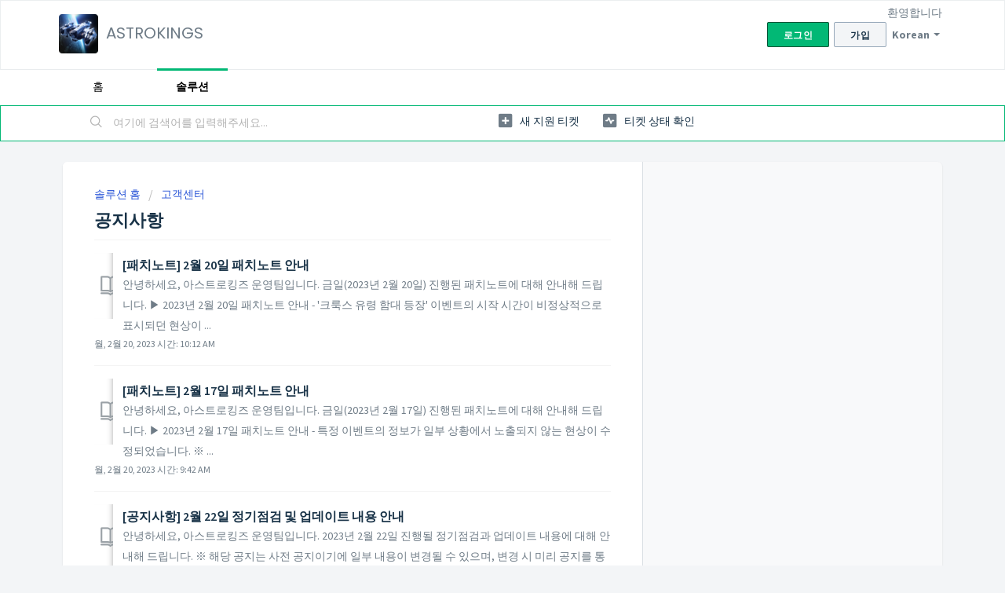

--- FILE ---
content_type: text/html; charset=utf-8
request_url: https://astrokings.freshdesk.com/ko/support/solutions/folders/43000559055/page/4?url_locale=ko
body_size: 8723
content:
<!DOCTYPE html>
       
        <!--[if lt IE 7]><html class="no-js ie6 dew-dsm-theme " lang="ko" dir="ltr" data-date-format="us"><![endif]-->       
        <!--[if IE 7]><html class="no-js ie7 dew-dsm-theme " lang="ko" dir="ltr" data-date-format="us"><![endif]-->       
        <!--[if IE 8]><html class="no-js ie8 dew-dsm-theme " lang="ko" dir="ltr" data-date-format="us"><![endif]-->       
        <!--[if IE 9]><html class="no-js ie9 dew-dsm-theme " lang="ko" dir="ltr" data-date-format="us"><![endif]-->       
        <!--[if IE 10]><html class="no-js ie10 dew-dsm-theme " lang="ko" dir="ltr" data-date-format="us"><![endif]-->       
        <!--[if (gt IE 10)|!(IE)]><!--><html class="no-js  dew-dsm-theme " lang="ko" dir="ltr" data-date-format="us"><!--<![endif]-->
	<head>
		
		<!-- Title for the page -->
<title> 공지사항 :   ASTROKINGS </title>

<!-- Meta information -->

      <meta charset="utf-8" />
      <meta http-equiv="X-UA-Compatible" content="IE=edge,chrome=1" />
      <meta name="description" content= "" />
      <meta name="author" content= "" />
       <meta property="og:title" content="공지사항" />  <meta property="og:url" content="https://astrokings.freshdesk.com/ko/support/solutions/folders/43000559055" />  <meta property="og:image" content="https://s3.amazonaws.com/cdn.freshdesk.com/data/helpdesk/attachments/production/43000293638/logo/bN5VxmtdVKR5uulfMzSIp6Kt2TsBt0PA0g.png?X-Amz-Algorithm=AWS4-HMAC-SHA256&amp;amp;X-Amz-Credential=AKIAS6FNSMY2XLZULJPI%2F20260116%2Fus-east-1%2Fs3%2Faws4_request&amp;amp;X-Amz-Date=20260116T085344Z&amp;amp;X-Amz-Expires=604800&amp;amp;X-Amz-SignedHeaders=host&amp;amp;X-Amz-Signature=026cfe0fd3180e0e6d7de42d48c5caf2850028e21fcb4e158ce3e2ffa5750f28" />  <meta property="og:site_name" content="ASTROKINGS" />  <meta property="og:type" content="article" />  <meta name="twitter:title" content="공지사항" />  <meta name="twitter:url" content="https://astrokings.freshdesk.com/ko/support/solutions/folders/43000559055" />  <meta name="twitter:image" content="https://s3.amazonaws.com/cdn.freshdesk.com/data/helpdesk/attachments/production/43000293638/logo/bN5VxmtdVKR5uulfMzSIp6Kt2TsBt0PA0g.png?X-Amz-Algorithm=AWS4-HMAC-SHA256&amp;amp;X-Amz-Credential=AKIAS6FNSMY2XLZULJPI%2F20260116%2Fus-east-1%2Fs3%2Faws4_request&amp;amp;X-Amz-Date=20260116T085344Z&amp;amp;X-Amz-Expires=604800&amp;amp;X-Amz-SignedHeaders=host&amp;amp;X-Amz-Signature=026cfe0fd3180e0e6d7de42d48c5caf2850028e21fcb4e158ce3e2ffa5750f28" />  <meta name="twitter:card" content="summary" />  <link rel="canonical" href="https://astrokings.freshdesk.com/ko/support/solutions/folders/43000559055" />  <link rel='alternate' hreflang="en" href="https://astrokings.freshdesk.com/en/support/solutions/folders/43000559055/page/4?url_locale%3Dru-RU=%2C1713691276"/>  <link rel='alternate' hreflang="ja-JP" href="https://astrokings.freshdesk.com/ja-JP/support/solutions/folders/43000559055/page/4?url_locale%3Dru-RU=%2C1713691276"/>  <link rel='alternate' hreflang="ko" href="https://astrokings.freshdesk.com/ko/support/solutions/folders/43000559055/page/4?url_locale%3Dru-RU=%2C1713691276"/> 

<!-- Responsive setting -->
<link rel="apple-touch-icon" href="/assets/misc/favicon.ico?702017" />
        <link rel="apple-touch-icon" sizes="72x72" href="/assets/misc/favicon.ico?702017" />
        <link rel="apple-touch-icon" sizes="114x114" href="/assets/misc/favicon.ico?702017" />
        <link rel="apple-touch-icon" sizes="144x144" href="/assets/misc/favicon.ico?702017" />
        <meta name="viewport" content="width=device-width, initial-scale=1.0, maximum-scale=5.0, user-scalable=yes" /> 
		
		<!-- Adding meta tag for CSRF token -->
		<meta name="csrf-param" content="authenticity_token" />
<meta name="csrf-token" content="GNCPKXjUejm86F/zn75lUor6xovxBQu3VP6wDOqT/uXhKrfjWrS3hIC7OAvsn+cH7JI27lk2FByaAO6r+WoKDw==" />
		<!-- End meta tag for CSRF token -->
		
		<!-- Fav icon for portal -->
		<link rel='shortcut icon' href='/assets/misc/favicon.ico?702017' />

		<!-- Base stylesheet -->
 
		<link rel="stylesheet" media="print" href="https://assets4.freshdesk.com/assets/cdn/portal_print-6e04b27f27ab27faab81f917d275d593fa892ce13150854024baaf983b3f4326.css" />
	  		<link rel="stylesheet" media="screen" href="https://assets4.freshdesk.com/assets/cdn/falcon_portal_utils-a58414d6bc8bc6ca4d78f5b3f76522e4970de435e68a5a2fedcda0db58f21600.css" />	

		
		<!-- Theme stylesheet -->

		<link href="/support/theme.css?v=4&amp;d=1663223765" media="screen" rel="stylesheet" type="text/css">

		<!-- Google font url if present -->
		<link href='https://fonts.googleapis.com/css?family=Source+Sans+Pro:regular,italic,600,700,700italic|Poppins:regular,600,700' rel='stylesheet' type='text/css' nonce='WlTWpPBv0S8EhVI7Erparg=='>

		<!-- Including default portal based script framework at the top -->
		<script src="https://assets8.freshdesk.com/assets/cdn/portal_head_v2-d07ff5985065d4b2f2826fdbbaef7df41eb75e17b915635bf0413a6bc12fd7b7.js"></script>
		<!-- Including syntexhighlighter for portal -->
		<script src="https://assets2.freshdesk.com/assets/cdn/prism-841b9ba9ca7f9e1bc3cdfdd4583524f65913717a3ab77714a45dd2921531a402.js"></script>

		

		<!-- Access portal settings information via javascript -->
		 <script type="text/javascript">     var portal = {"language":"en","name":"  ASTROKINGS","contact_info":"","current_page_name":"article_list","current_tab":"solutions","vault_service":{"url":"https://vault-service.freshworks.com/data","max_try":2,"product_name":"fd"},"current_account_id":897004,"preferences":{"bg_color":"#f3f5f7","header_color":"#ffffff","help_center_color":"#f3f5f7","footer_color":"#183247","tab_color":"#ffffff","tab_hover_color":"#02b875","btn_background":"#f3f5f7","btn_primary_background":"#02b875","baseFont":"Source Sans Pro","textColor":"#183247","headingsFont":"Poppins","headingsColor":"#183247","linkColor":"#183247","linkColorHover":"#2753d7","inputFocusRingColor":"#02B875","nonResponsive":"false"},"image_placeholders":{"spacer":"https://assets2.freshdesk.com/assets/misc/spacer.gif","profile_thumb":"https://assets6.freshdesk.com/assets/misc/profile_blank_thumb-4a7b26415585aebbd79863bd5497100b1ea52bab8df8db7a1aecae4da879fd96.jpg","profile_medium":"https://assets7.freshdesk.com/assets/misc/profile_blank_medium-1dfbfbae68bb67de0258044a99f62e94144f1cc34efeea73e3fb85fe51bc1a2c.jpg"},"falcon_portal_theme":true};     var attachment_size = 20;     var blocked_extensions = "";     var allowed_extensions = "";     var store = { 
        ticket: {},
        portalLaunchParty: {} };    store.portalLaunchParty.ticketFragmentsEnabled = false;    store.pod = "us-east-1";    store.region = "US"; </script> 


			
	</head>
	<body>
            	
		
		
		
	<header class="banner">
		<div class="banner-wrapper page">
			<div class="banner-title">
				<a href="https://www.playastrokings.com/"class='portal-logo'><span class="portal-img"><i></i>
                    <img src='https://s3.amazonaws.com/cdn.freshdesk.com/data/helpdesk/attachments/production/43000293638/logo/bN5VxmtdVKR5uulfMzSIp6Kt2TsBt0PA0g.png' alt="로고"
                        onerror="default_image_error(this)" data-type="logo" />
                 </span></a>
				<h1 class="ellipsis heading">  ASTROKINGS </h1>
			</div>
			<nav class="banner-nav">
				<div class="banner-language-selector pull-right" data-tabs="tabs"
                data-toggle='tooltip' data-placement="bottom" title=""><ul class="language-options" role="tablist"><li class="dropdown"><h5 class="dropdown-toggle" data-toggle="dropdown"><span>Korean</span><span class="caret"></span></h5><ul class="dropdown-menu " role="menu" aria-labelledby="dropdownMenu"><li><a class="" tabindex="-1" href="/en/support/solutions/folders/43000559055/page/4?url_locale%3Dru-RU=%2C1713691276">English</a></li><li><a class="" tabindex="-1" href="/ja-JP/support/solutions/folders/43000559055/page/4?url_locale%3Dru-RU=%2C1713691276">Japanese</a></li><li><a class="active" tabindex="-1" href="/ko/support/solutions/folders/43000559055/page/4?url_locale%3Dru-RU=%2C1713691276"><span class='icon-dd-tick-dark'></span>Korean </a></li></ul></li></ul></div> <div class="welcome">환영합니다 <b></b> </div>  <b><a href="/ko/support/login"><b>로그인</b></a></b> &nbsp;<b><a href="/ko/support/signup"><b>가입</b></a></b>
			</nav>
		</div>
	</header>
	<nav class="page-tabs">
	<div class="page no-padding">
		
			<a data-toggle-dom="#header-tabs" href="#" data-animated="true" class="mobile-icon-nav-menu show-in-mobile"></a>
			<div class="nav-link" id="header-tabs">
				
					
						<a href="/ko/support/home" class="">홈</a>
					
				
					
						<a href="/ko/support/solutions" class="active">솔루션</a>
					
				
			</div>
		
		</div>
	</nav>

<!-- Search and page links for the page -->

	<section class="help-center-sc rounded-6">	
		<div class="page no-padding">
		<div class="hc-search">
			<div class="hc-search-c">
				<form class="hc-search-form print--remove" autocomplete="off" action="/ko/support/search/solutions" id="hc-search-form" data-csrf-ignore="true">
	<div class="hc-search-input">
	<label for="support-search-input" class="hide">여기에 검색어를 입력해주세요...</label>
		<input placeholder="여기에 검색어를 입력해주세요..." type="text"
			name="term" class="special" value=""
            rel="page-search" data-max-matches="10" id="support-search-input">
	</div>
	<div class="hc-search-button">
		<button class="btn btn-primary" aria-label="검색" type="submit" autocomplete="off">
			<i class="mobile-icon-search hide-tablet"></i>
			<span class="hide-in-mobile">
				검색
			</span>
		</button>
	</div>
</form>
			</div>
		</div>
		<div class="hc-nav ">				
			 <nav>   <div>
              <a href="/ko/support/tickets/new" class="mobile-icon-nav-newticket new-ticket ellipsis" title="새 지원 티켓">
                <span> 새 지원 티켓 </span>
              </a>
            </div>   <div>
              <a href="/ko/support/tickets" class="mobile-icon-nav-status check-status ellipsis" title="티켓 상태 확인">
                <span>티켓 상태 확인</span>
              </a>
            </div>  </nav>
		</div>
		</div>
	</section>


<div class="page">
	
	
	<!-- Search and page links for the page -->
	

	<!-- Notification Messages -->
	 <div class="alert alert-with-close notice hide" id="noticeajax"></div> 

	
	<div class="c-wrapper">		
		<section class="main content rounded-6 min-height-on-desktop fc-folder-show" id="folder-show-43000559055">
	<div class="breadcrumb">
		<a href="/ko/support/solutions"> 솔루션 홈 </a>
		<a href="/ko/support/solutions/43000015534">고객센터</a>
	</div>
	<h2 class="heading">공지사항</h2>
	<p class="info-text"></p>
	
				
			<section class="article-list c-list">
				
					<div class="c-row c-article-row">
					    <i class="icon-article-table-row"></i>
						<div class="ellipsis article-title"> 
							<a href="/ko/support/solutions/articles/43000695486--%ED%8C%A8%EC%B9%98%EB%85%B8%ED%8A%B8-2%EC%9B%94-20%EC%9D%BC-%ED%8C%A8%EC%B9%98%EB%85%B8%ED%8A%B8-%EC%95%88%EB%82%B4" class="c-link">​[패치노트] 2월 20일 패치노트 안내</a>
						</div>
						
						  <div class="description-text">
							 안녕하세요, 아스트로킹즈 운영팀입니다.     금일(2023년 2월 20일) 진행된 패치노트에 대해 안내해 드립니다.        ▶ 2023년 2월 20일 패치노트 안내        - &#39;크룩스 유령 함대 등장&#39; 이벤트의 시작 시간이 비정상적으로 표시되던 현상이 ...
						  </div>
						
						<div class="help-text">월, 2월 20, 2023 시간: 10:12 AM</div>
					</div>
				
					<div class="c-row c-article-row">
					    <i class="icon-article-table-row"></i>
						<div class="ellipsis article-title"> 
							<a href="/ko/support/solutions/articles/43000695368--%ED%8C%A8%EC%B9%98%EB%85%B8%ED%8A%B8-2%EC%9B%94-17%EC%9D%BC-%ED%8C%A8%EC%B9%98%EB%85%B8%ED%8A%B8-%EC%95%88%EB%82%B4" class="c-link">​[패치노트] 2월 17일 패치노트 안내</a>
						</div>
						
						  <div class="description-text">
							 ﻿안녕하세요, 아스트로킹즈 운영팀입니다.     금일(2023년 2월 17일) 진행된 패치노트에 대해 안내해 드립니다.        ▶ 2023년 2월 17일 패치노트 안내        - 특정 이벤트의 정보가 일부 상황에서 노출되지 않는 현상이 수정되었습니다.        ※ ...
						  </div>
						
						<div class="help-text">월, 2월 20, 2023 시간:  9:42 AM</div>
					</div>
				
					<div class="c-row c-article-row">
					    <i class="icon-article-table-row"></i>
						<div class="ellipsis article-title"> 
							<a href="/ko/support/solutions/articles/43000695353--%EA%B3%B5%EC%A7%80%EC%82%AC%ED%95%AD-2%EC%9B%94-22%EC%9D%BC-%EC%A0%95%EA%B8%B0%EC%A0%90%EA%B2%80-%EB%B0%8F-%EC%97%85%EB%8D%B0%EC%9D%B4%ED%8A%B8-%EB%82%B4%EC%9A%A9-%EC%95%88%EB%82%B4" class="c-link">[공지사항] 2월 22일 정기점검 및 업데이트 내용 안내</a>
						</div>
						
						  <div class="description-text">
							 안녕하세요, 아스트로킹즈 운영팀입니다.     2023년 2월 22일 진행될 정기점검과 업데이트 내용에 대해 안내해 드립니다.     ※ 해당 공지는 사전 공지이기에 일부 내용이 변경될 수 있으며, 변경 시 미리 공지를 통해 안내해 드릴 예정입니다.        ▶ 2023년 2...
						  </div>
						
						<div class="help-text">금, 2월 17, 2023 시간:  5:01 PM</div>
					</div>
				
					<div class="c-row c-article-row">
					    <i class="icon-article-table-row"></i>
						<div class="ellipsis article-title"> 
							<a href="/ko/support/solutions/articles/43000695177--%EA%B3%B5%EC%A7%80%EC%82%AC%ED%95%AD-2%EC%9B%94-11%EC%9D%BC-%ED%85%8C%EB%84%A4%EB%B8%8C%EB%A6%AC%EC%8A%A4-%EC%9F%81%ED%83%88%EC%A0%84-%EC%8A%B9%EB%A6%AC-%EA%B3%B5%ED%9B%88-%ED%86%A0%ED%81%B0-%EB%B6%84%EB%B0%B0%EC%97%90-%EB%8C%80%ED%95%9C-%EC%95%88%EB%82%B4" class="c-link">[공지사항] 2월 11일 테네브리스 쟁탈전 승리 공훈 토큰 분배에 대한 안내</a>
						</div>
						
						  <div class="description-text">
							 안녕하세요, 아스트로킹즈 운영팀입니다.     2023년 2월 14일 테네브리스의 초기화 과정에서 &#39;테네브리스 쟁탈전 승리 공훈 토큰&#39; 아이템의 분배가 완료되지 않은 채 초기화가 진행된 연맹이 있는 것이 확인되었습니다.        2023년 2월 11일 테네브리스...
						  </div>
						
						<div class="help-text">수, 2월 15, 2023 시간:  4:36 PM</div>
					</div>
				
					<div class="c-row c-article-row">
					    <i class="icon-article-table-row"></i>
						<div class="ellipsis article-title"> 
							<a href="/ko/support/solutions/articles/43000695097--%EA%B3%B5%EC%A7%80%EC%82%AC%ED%95%AD-2%EC%9B%94-11%EC%9D%BC-%ED%85%8C%EB%84%A4%EB%B8%8C%EB%A6%AC%EC%8A%A4-%EC%9F%81%ED%83%88%EC%A0%84-%EC%9D%B4%EC%83%81-%ED%98%84%EC%83%81%EC%97%90-%EB%8C%80%ED%95%9C-%EB%82%B4%EC%97%AD-%EB%B0%8F-%EC%A1%B0%EC%B9%98-%EC%95%88%EB%82%B4" class="c-link">[공지사항] 2월 11일 테네브리스 쟁탈전 이상 현상에 대한 내역 및 조치 안내</a>
						</div>
						
						  <div class="description-text">
							 안녕하세요, 아스트로킹즈 운영팀입니다.     지난 2023년 2월 11일 진행된 테네브리스 쟁탈전 중 일부 이상 내역이 있었던 것으로 확인되었습니다.     해당 부분에 대해서는 전체 서버를 대상으로 확인 작업을 진행하였으며, 상세 내역을 확인하면서 조치가 늦어진 점 사과드립니...
						  </div>
						
						<div class="help-text">화, 2월 14, 2023 시간:  2:34 PM</div>
					</div>
				
					<div class="c-row c-article-row">
					    <i class="icon-article-table-row"></i>
						<div class="ellipsis article-title"> 
							<a href="/ko/support/solutions/articles/43000694755--%ED%8C%A8%EC%B9%98%EB%85%B8%ED%8A%B8-2%EC%9B%94-9%EC%9D%BC-%ED%8C%A8%EC%B9%98%EB%85%B8%ED%8A%B8-%EC%95%88%EB%82%B4" class="c-link">​[패치노트] 2월 9일 패치노트 안내</a>
						</div>
						
						  <div class="description-text">
							 안녕하세요, 아스트로킹즈 운영팀입니다.     금일(2023년 2월 9일) 진행된 패치노트에 대해 안내해 드립니다.        ▶ 2022년 2월 9일 패치노트 안내        - 특정 패키지의 이미지가 수정됐습니다.        ※ 참고사항     - 해당 현상이 나타나는 ...
						  </div>
						
						<div class="help-text">목, 2월 9, 2023 시간: 11:44 AM</div>
					</div>
				
					<div class="c-row c-article-row">
					    <i class="icon-article-table-row"></i>
						<div class="ellipsis article-title"> 
							<a href="/ko/support/solutions/articles/43000694570--%EC%A0%9C%EA%B5%AD-%EC%97%B0%EB%A7%B9-%EB%8C%80%EC%A0%84-%EC%9D%B4%EB%B2%A4%ED%8A%B8-%EC%B5%9C%EA%B0%95%EC%9D%98-%EC%84%9C%EB%B2%84%EB%A5%BC-%EA%B0%80%EB%A6%AC%EC%9E%90-%EC%B5%9C%EB%8B%A4%EC%8A%B9-%EC%84%9C%EB%B2%84-%EA%B2%B0%EC%A0%95-%EC%9D%B4%EB%B2%A4%ED%8A%B8" class="c-link">[제국 연맹 대전 이벤트] 최강의 서버를 가리자! 최다승 서버 결정 이벤트</a>
						</div>
						
						  <div class="description-text">
							   안녕하세요, 아스트로킹즈 운영팀입니다.     아스트로킹즈 전 서버의 최강 연맹을 겨루는 제국 연맹 대전의 베타 버전이 공개됐습니다!  제국 연맹 대전의 베타 버전 서비스 기념 이벤트 제 4탄!  제국 연맹 대전에서 가장 많은 승리를 한 서버에 특별한 버닝 타임 혜택을 드립니...
						  </div>
						
						<div class="help-text">수, 2월 8, 2023 시간:  5:09 PM</div>
					</div>
				
					<div class="c-row c-article-row">
					    <i class="icon-article-table-row"></i>
						<div class="ellipsis article-title"> 
							<a href="/ko/support/solutions/articles/43000694569--%EC%A0%9C%EA%B5%AD-%EC%97%B0%EB%A7%B9-%EB%8C%80%EC%A0%84-%EC%9D%B4%EB%B2%A4%ED%8A%B8-%EC%9A%B0%EB%A6%AC%EA%B0%80-%EA%B5%B0%EB%8B%A8%EC%9D%B4%EB%8B%A4-%EC%A0%9C%EA%B5%AD-%EC%97%B0%EB%A7%B9-%EB%8C%80%EC%A0%84-%EC%97%B0%EB%A7%B9-%ED%8F%AC%EC%9D%B8%ED%8A%B8-1%EC%9C%84-%EC%97%B0%EB%A7%B9-%EC%9D%B4%EB%B2%A4%ED%8A%B8" class="c-link">[제국 연맹 대전 이벤트] 우리가 군단이다! 제국 연맹 대전 연맹 포인트 1위 연맹 이벤트</a>
						</div>
						
						  <div class="description-text">
							   안녕하세요, 아스트로킹즈 운영팀입니다.     아스트로킹즈 전 서버의 최강 연맹을 겨루는 제국 연맹 대전의 베타 버전이 공개됐습니다!  제국 연맹 대전의 베타 버전 서비스 기념 이벤트 제 3탄!  제국 연맹 대전에서 가장 많은 연맹 포인트를 획득할 단 하나의 군단! 그 연맹을...
						  </div>
						
						<div class="help-text">수, 2월 8, 2023 시간:  5:09 PM</div>
					</div>
				
					<div class="c-row c-article-row">
					    <i class="icon-article-table-row"></i>
						<div class="ellipsis article-title"> 
							<a href="/ko/support/solutions/articles/43000694568--%EC%A0%9C%EA%B5%AD-%EC%97%B0%EB%A7%B9-%EB%8C%80%EC%A0%84-%EC%9D%B4%EB%B2%A4%ED%8A%B8-%EB%82%B4%EA%B0%80-%EB%B0%94%EB%A1%9C-%EA%B5%AD%EC%82%AC%EB%AC%B4%EC%8C%8D-%EC%A0%9C%EA%B5%AD-%EC%97%B0%EB%A7%B9-%EB%8C%80%EC%A0%84-%EA%B0%9C%EC%9D%B8-%ED%8F%AC%EC%9D%B8%ED%8A%B8-1%EC%9C%84-%EB%8B%AC%EC%84%B1-%EC%9D%B4%EB%B2%A4%ED%8A%B8" class="c-link">[제국 연맹 대전 이벤트] 내가 바로 국사무쌍! 제국 연맹 대전 개인 포인트 1위 달성 이벤트</a>
						</div>
						
						  <div class="description-text">
							   안녕하세요, 아스트로킹즈 운영팀입니다.     아스트로킹즈 전 서버의 최강 연맹을 겨루는 제국 연맹 대전의 베타 버전이 공개됐습니다!  제국 연맹 대전의 베타 버전 서비스 기념 이벤트 제 2탄!  제국 연맹 대전에서 개인 포인트 1위를 달성할 단 한명의 국사무쌍 사령관님은 누...
						  </div>
						
						<div class="help-text">수, 2월 8, 2023 시간:  5:09 PM</div>
					</div>
				
					<div class="c-row c-article-row">
					    <i class="icon-article-table-row"></i>
						<div class="ellipsis article-title"> 
							<a href="/ko/support/solutions/articles/43000694567--%EC%A0%9C%EA%B5%AD-%EC%97%B0%EB%A7%B9-%EB%8C%80%EC%A0%84-%EC%9D%B4%EB%B2%A4%ED%8A%B8-%EB%B9%A0%EB%A5%B8-%EC%97%B0%EB%A7%B9%EC%9D%B4-%EC%9E%84%EC%9E%90-%EC%A0%9C%EA%B5%AD-%EC%97%B0%EB%A7%B9-%EB%8C%80%EC%A0%84-%EC%84%A0%EC%B0%A9%EC%88%9C-%EB%93%B1%EB%A1%9D-%EC%9D%B4%EB%B2%A4%ED%8A%B8" class="c-link">[제국 연맹 대전 이벤트] 빠른 연맹이 임자! 제국 연맹 대전 선착순 등록 이벤트</a>
						</div>
						
						  <div class="description-text">
							   안녕하세요, 아스트로킹즈 운영팀입니다.     아스트로킹즈 전 서버의 최강 연맹을 겨루는 제국 연맹 대전의 베타 버전이 공개됐습니다!  제국 연맹 대전의 베타 버전 서비스 기념 이벤트 제 1탄!  2월 22일 09시, 제국 연맹 대전 등록이 열리고 가장 빨리 등록을 마치신 연...
						  </div>
						
						<div class="help-text">수, 2월 8, 2023 시간:  5:09 PM</div>
					</div>
				
			</section>
			<div class="pagination"><ul> <li class="prev"><a href="/ko/support/solutions/folders/43000559055/page/3?url_locale%3Dru-RU=%2C1713691276&amp;url_locale=ko">&laquo; 이전</a></li> <li><a href="/ko/support/solutions/folders/43000559055/page/1?url_locale%3Dru-RU=%2C1713691276&amp;url_locale=ko">1</a></li> <li><a href="/ko/support/solutions/folders/43000559055/page/2?url_locale%3Dru-RU=%2C1713691276&amp;url_locale=ko">2</a></li> <li><a href="/ko/support/solutions/folders/43000559055/page/3?url_locale%3Dru-RU=%2C1713691276&amp;url_locale=ko">3</a></li> <li class="active"><a>4</a></li> <li><a href="/ko/support/solutions/folders/43000559055/page/5?url_locale%3Dru-RU=%2C1713691276&amp;url_locale=ko">5</a></li> <li><a href="/ko/support/solutions/folders/43000559055/page/6?url_locale%3Dru-RU=%2C1713691276&amp;url_locale=ko">6</a></li> <li><a href="/ko/support/solutions/folders/43000559055/page/7?url_locale%3Dru-RU=%2C1713691276&amp;url_locale=ko">7</a></li> <li><a href="/ko/support/solutions/folders/43000559055/page/8?url_locale%3Dru-RU=%2C1713691276&amp;url_locale=ko">8</a></li> <li><a href="/ko/support/solutions/folders/43000559055/page/9?url_locale%3Dru-RU=%2C1713691276&amp;url_locale=ko">9</a></li> <li class="next"><a href="/ko/support/solutions/folders/43000559055/page/5?url_locale%3Dru-RU=%2C1713691276&amp;url_locale=ko">다음 &raquo;</a></li> </ul></div>
		
	
</section>
	</div>
	

	

</div>

	<footer class="footer rounded-6">
		<nav class="footer-links page no-padding">
			
					
						<a href="/ko/support/home" class="">홈</a>
					
						<a href="/ko/support/solutions" class="active">솔루션</a>
					
			
			
			  <a href="#portal-cookie-info" rel="freshdialog" data-lazy-load="true" class="cookie-link"
        data-width="450px" title="쿠키를 선호하는 이유" data-template-footer="">
        쿠키 정책
      </a> <div id="portal-cookie-info" class="hide"><textarea>
        <p>Freshdesk는 더 나은 경험을 제공하기 위해 쿠키를 사용합니다. </p>
        <p>Freshdesk에서 사용하는 쿠키와 사용 이유 및 방법은 <a href="https://www.freshworks.com/privacy/" target="_blank" rel="nofollow">개인정보보호정책</a>를 참조하세요. 쿠키 사용을 원치 않으시면 해당 기능을 비활성화 할 수 있습니다. Freshdesk 서비스는 일부 쿠키에 크게 의존하며, 따라서 쿠키를 비활성화하면 일부 기능이 제대로 작동하지 않을 수도 있음에 유의하세요. </p>
        <p>브라우저에서 쿠키를 비활성화하지 않을 경우, <a href="https://www.freshworks.com/privacy/" target="_blank" rel="nofollow">개인정보보호정책</a>에 기술된 내용을 읽어 보았으며 그에 따른 쿠키 사용에 동의하시는 것으로 간주합니다. </p>
      </textarea></div> 
		</nav>
	</footer>
	  <div class="copyright">
        <a href=https://freshdesk.kr/?utm_source=portal&utm_medium=reflink&utm_campaign=portal_reflink target="_blank" rel="nofollow"> 헬프데스크 소프트웨어 </a>
        Freshdesk
      </div> 




			<script src="https://assets1.freshdesk.com/assets/cdn/portal_bottom-0fe88ce7f44d512c644a48fda3390ae66247caeea647e04d017015099f25db87.js"></script>

		<script src="https://assets1.freshdesk.com/assets/cdn/redactor-642f8cbfacb4c2762350a557838bbfaadec878d0d24e9a0d8dfe90b2533f0e5d.js"></script> 
		<script src="https://assets6.freshdesk.com/assets/cdn/lang/ko-ede3ccaa59e0f2c6be3ec714f4232a810b68d8283f88e66696e52223b82b033c.js"></script>
		<!-- for i18n-js translations -->
  		<script src="https://assets4.freshdesk.com/assets/cdn/i18n/portal/ko-2af6a3d62d940d07192a2453caae6c69844067ad9ea042ec5310eb5d07a4c61b.js"></script>
		<!-- Including default portal based script at the bottom -->
		<script nonce="WlTWpPBv0S8EhVI7Erparg==">
//<![CDATA[
	
	jQuery(document).ready(function() {
					
		// Setting the locale for moment js
		moment.lang('ko');

		var validation_meassages = {"required":"이 필드는 필수입니다.","remote":"이 필드를 수정하십시오.","email":"유효한 이메일 주소를 입력하십시오.","url":"유효한 URL을 입력하십시오.","date":"유효한 날짜를 입력하십시오.","dateISO":"유효한 날짜(ISO)를 입력하십시오.","number":"유효한 숫자를 입력하십시오.","digits":"숫자만 입력하십시오.","creditcard":"유효한 신용 카드 번호를 입력하십시오.","equalTo":"동일한 값을 다시 입력하십시오.","two_decimal_place_warning":"Value cannot have more than 2 decimal digits","integration_no_match":"일치하는 데이터 없음...","select_atleast_one":"최소 하나의 옵션을 선택하세요.","ember_method_name_reserved":"이 이름은 예약되어 있어 사용할 수 없습니다. 다른 이름을 선택하세요."}	

		jQuery.extend(jQuery.validator.messages, validation_meassages );


		jQuery(".call_duration").each(function () {
			var format,time;
			if (jQuery(this).data("time") === undefined) { return; }
			if(jQuery(this).hasClass('freshcaller')){ return; }
			time = jQuery(this).data("time");
			if (time>=3600) {
			 format = "hh:mm:ss";
			} else {
				format = "mm:ss";
			}
			jQuery(this).html(time.toTime(format));
		});
	});

	// Shortcuts variables
	var Shortcuts = {"global":{"help":"?","save":"mod+return","cancel":"esc","search":"/","status_dialog":"mod+alt+return","save_cuctomization":"mod+shift+s"},"app_nav":{"dashboard":"g d","tickets":"g t","social":"g e","solutions":"g s","forums":"g f","customers":"g c","reports":"g r","admin":"g a","ticket_new":"g n","compose_email":"g m"},"pagination":{"previous":"alt+left","next":"alt+right","alt_previous":"j","alt_next":"k"},"ticket_list":{"ticket_show":"return","select":"x","select_all":"shift+x","search_view":"v","show_description":"space","unwatch":"w","delete":"#","pickup":"@","spam":"!","close":"~","silent_close":"alt+shift+`","undo":"z","reply":"r","forward":"f","add_note":"n","scenario":"s"},"ticket_detail":{"toggle_watcher":"w","reply":"r","forward":"f","add_note":"n","close":"~","silent_close":"alt+shift+`","add_time":"m","spam":"!","delete":"#","show_activities_toggle":"}","properties":"p","expand":"]","undo":"z","select_watcher":"shift+w","go_to_next":["j","down"],"go_to_previous":["k","up"],"scenario":"s","pickup":"@","collaboration":"d"},"social_stream":{"search":"s","go_to_next":["j","down"],"go_to_previous":["k","up"],"open_stream":["space","return"],"close":"esc","reply":"r","retweet":"shift+r"},"portal_customizations":{"preview":"mod+shift+p"},"discussions":{"toggle_following":"w","add_follower":"shift+w","reply_topic":"r"}};
	
	// Date formats
	var DATE_FORMATS = {"non_us":{"moment_date_with_week":"ddd, D MMM, YYYY","datepicker":"d M, yy","datepicker_escaped":"d M yy","datepicker_full_date":"D, d M, yy","mediumDate":"d MMM, yyyy"},"us":{"moment_date_with_week":"ddd, MMM D, YYYY","datepicker":"M d, yy","datepicker_escaped":"M d yy","datepicker_full_date":"D, M d, yy","mediumDate":"MMM d, yyyy"}};

	var lang = { 
		loadingText: "잠시만 기다리십시오...",
		viewAllTickets: "View all tickets"
	};


//]]>
</script> 

		

		
		<script type="text/javascript">
     		I18n.defaultLocale = "en";
     		I18n.locale = "ko";
		</script>
			
    	


		<!-- Include dynamic input field script for signup and profile pages (Mint theme) -->

	</body>
</html>
